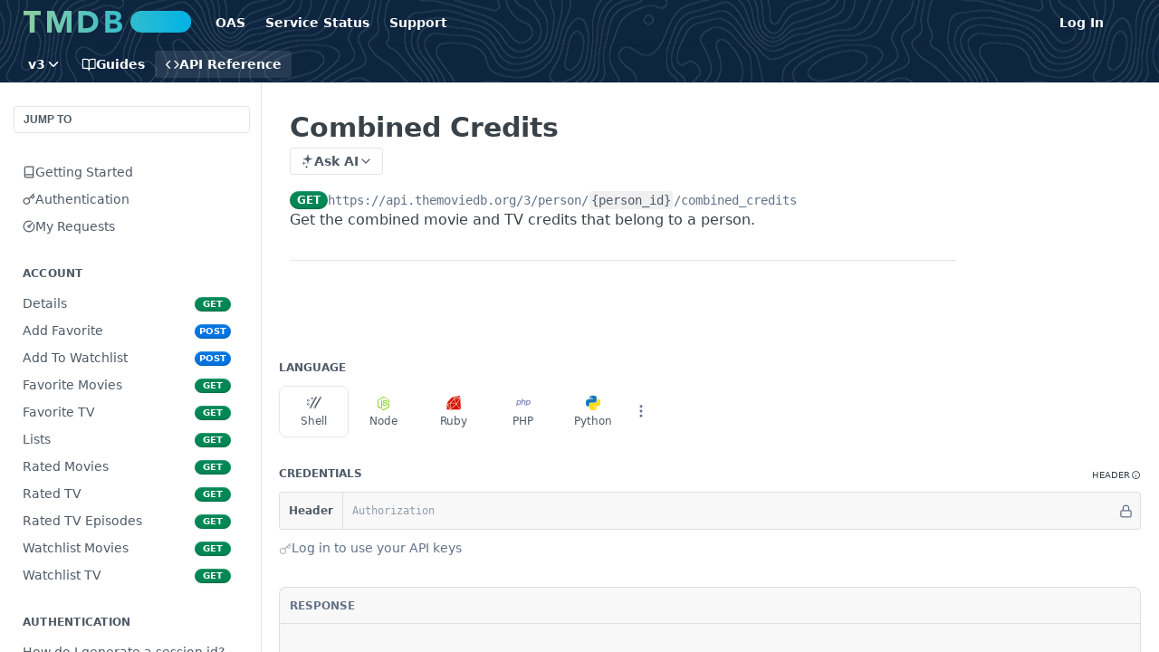

--- FILE ---
content_type: image/svg+xml
request_url: https://files.readme.io/29c6fee-blue_short.svg
body_size: 622
content:
<svg xmlns="http://www.w3.org/2000/svg" viewBox="0 0 273.42 35.52"><defs><linearGradient id="a" y1="17.76" x2="273.42" y2="17.76" gradientUnits="userSpaceOnUse"><stop offset="0" stop-color="#90cea1"/><stop offset=".56" stop-color="#3cbec9"/><stop offset="1" stop-color="#00b3e5"/></linearGradient></defs><g data-name="Layer 2"><path d="M191.85 35.37h63.9a17.67 17.67 0 0017.67-17.67A17.67 17.67 0 00255.75 0h-63.9a17.67 17.67 0 00-17.67 17.7 17.67 17.67 0 0017.67 17.67zm-181.75.05h7.8V6.92H28V0H0v6.9h10.1zm28.1 0H46V8.25h.1l8.95 27.15h6L70.3 8.25h.1V35.4h7.8V0H66.45l-8.2 23.1h-.1L50 0H38.2zM89.14.12h11.7a33.56 33.56 0 018.08 1 18.52 18.52 0 016.67 3.08 15.09 15.09 0 014.53 5.52 18.5 18.5 0 011.67 8.25 16.91 16.91 0 01-1.62 7.58 16.3 16.3 0 01-4.38 5.5 19.24 19.24 0 01-6.35 3.37 24.53 24.53 0 01-7.55 1.15H89.14zm7.8 28.2h4a21.66 21.66 0 005-.55A10.58 10.58 0 00110 26a8.73 8.73 0 002.68-3.35 11.9 11.9 0 001-5.08 9.87 9.87 0 00-1-4.52 9.17 9.17 0 00-2.63-3.18A11.61 11.61 0 00106.22 8a17.06 17.06 0 00-4.68-.63h-4.6zM133.09.12h13.2a32.87 32.87 0 014.63.33 12.66 12.66 0 014.17 1.3 7.94 7.94 0 013 2.72 8.34 8.34 0 011.15 4.65 7.48 7.48 0 01-1.67 5 9.13 9.13 0 01-4.43 2.82V17a10.28 10.28 0 013.18 1 8.51 8.51 0 012.45 1.85 7.79 7.79 0 011.57 2.62 9.16 9.16 0 01.55 3.2 8.52 8.52 0 01-1.2 4.68 9.32 9.32 0 01-3.1 3 13.38 13.38 0 01-4.27 1.65 22.5 22.5 0 01-4.73.5h-14.5zm7.8 14.15h5.65a7.65 7.65 0 001.78-.2 4.78 4.78 0 001.57-.65 3.43 3.43 0 001.13-1.2 3.63 3.63 0 00.42-1.8A3.3 3.3 0 00151 8.6a3.42 3.42 0 00-1.23-1.13A6.07 6.07 0 00148 6.9a9.9 9.9 0 00-1.85-.18h-5.3zm0 14.65h7a8.27 8.27 0 001.83-.2 4.67 4.67 0 001.67-.7 3.93 3.93 0 001.23-1.3 3.8 3.8 0 00.47-1.95 3.16 3.16 0 00-.62-2 4 4 0 00-1.58-1.18 8.23 8.23 0 00-2-.55 15.12 15.12 0 00-2.05-.15h-5.9z" fill="url(#a)" data-name="Layer 1"/></g></svg>